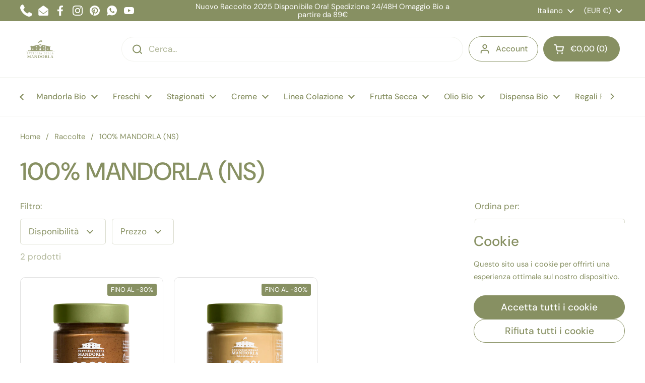

--- FILE ---
content_type: application/javascript; charset=utf-8
request_url: https://clientcdn.pushengage.com/shopify/4a0d0b73-3811-4fc1-b2cc-ba08bb59a45f.js?shop=lafattoriadellamandorla.myshopify.com
body_size: 109
content:
(function(w, d) {
    w.PushEngage = w.PushEngage || [];
    PushEngage.push(['init', {
        appId: '4a0d0b73-3811-4fc1-b2cc-ba08bb59a45f',
        isLegacySDK: false,
        isShopifySite: true
    }]);

    const e = d.createElement('script');

    e.src = 'https://clientcdn.pushengage.com/sdks/pushengage-web-sdk.js';
    e.async = true;
    e.type = 'text/javascript';
    d.head.appendChild(e);
  })(window, document);